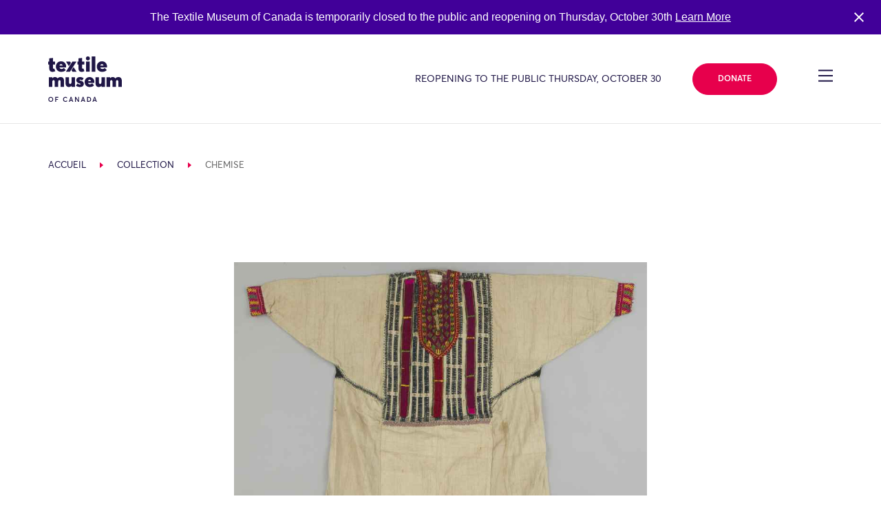

--- FILE ---
content_type: text/plain
request_url: https://www.google-analytics.com/j/collect?v=1&_v=j102&a=294074840&t=pageview&_s=1&dl=https%3A%2F%2Fcollections.textilemuseum.ca%2Ffr%2Fcollection%2F4196%2F&ul=en-us%40posix&dt=Collection%20%E2%80%93%20Textile%20Museum%20of%20Canada&sr=1280x720&vp=1280x720&_u=IEBAAEABAAAAACAAI~&jid=1848407657&gjid=554281917&cid=1057807844.1761994378&tid=UA-54457719-1&_gid=1119225501.1761994378&_r=1&_slc=1&z=41252686
body_size: -455
content:
2,cG-EGCX4DKTMR

--- FILE ---
content_type: application/javascript
request_url: https://textilemuseum.ca/wp-content/themes/understrap-child/js/collections/tmCustomZIFProcessor.js?ver=0.5.5
body_size: 7768
content:
var CHUNK_SIZE = 1024,
  OFFSET_CHUNK_SIZE_BYTES = CHUNK_SIZE * 8,
  BC_CHUNK_SIZE_BYTES = CHUNK_SIZE * 4;
// var containerCanvas;
var containerID = "thumbLg";
var magnifierReady = false;
var magnifierUpdating = false;
var thmbLg, layer, thumbGapX, thumbGapY;
var priorX = 0,
  priorY = 0;
thumbGapX = 20;
thumbGapY = 30;
var tmTileData = [];
var thumbClass = ".thumbnail-viewport";
var shouldLoadViewer = false;
//::::::::::::::::::::::::::::::::::::::::::::::::::::::::::::::::::::::::::::::::::::::::::::::::
//:::::::::::::::::::::::::::::::::::::::: LOAD HEADER ::::::::::::::::::::::::::::::::::::::
//::::::::::::::::::::::::::::::::::::::::::::::::::::::::::::::::::::::::::::::::::::::::::::::::

function getDataFromPath(path) {
  return tmTileData[path];
}

function tmLoadHeader(zifPath) {
  var netConnector = new tmNetConnector();
  zifPath = zifPath.replace(".jpg", ".zif");
  zifPath = zifPath.replace("_thumb", "");
  netConnector.loadByteRange(zifPath, 0, 8192, "header");
}

function getThumbnailTierIndex(tierWs) {
  var index = tierWs.length - 1;
  var thumbWidth = 200;
  if (document.querySelector("body").classList.contains("full-image")) {
    thumbWidth = 9999999999;
  }
  for (var w = tierWs.length; w >= 0; w--) {
    if (tierWs[w] > thumbWidth) {
      index = w;
    }
  }
  return 1;
}

function parseZIFHeader(data, imagePath) {
  var tierCount = 1,
    tierWs = [],
    tierHs = [],
    tierWInTiles = [],
    tierHInTiles = [],
    tierTileCounts = [];
  var tierTileOffsetsStart = [];
  tierTileOffsetsCount = [];
  tierTileOffsetLast = [];
  var tierTileByteCountsStart = [];
  tierTileByteCountsCount = [];
  tierTileByteCountLast = [];

  if (
    data[0] == 0x49 &&
    data[1] == 0x49 &&
    data[2] == 0x2b &&
    data[3] == 0x00 &&
    data[4] == 0x08 &&
    data[5] == 0x00 &&
    data[6] == 0x00 &&
    data[7] == 0x00 &&
    data[8] == 0x10 &&
    data[9] == 0x00 &&
    data[10] == 0x00 &&
    data[11] == 0x00 &&
    data[12] == 0x00 &&
    data[13] == 0x00 &&
    data[14] == 0x00 &&
    data[15] == 0x00
  ) {
    var ifdOffset = Z.Utils.longValue(data, 8); // First IFD.
    var tagCounter = Z.Utils.longValue(data, ifdOffset); // First tag.
    var ifdCounter = 1;
    var tW = 0,
      tH = 0,
      iTileCount = 0,
      iByteCountCount = 0;

    // Parse ZIF header to extract tier and tile values.
    while (ifdOffset != 0) {
      for (var x = 0; x < tagCounter; x++) {
        var itemOffset = ifdOffset + 8 + x * 20;
        var tag = Z.Utils.shortValue(data, itemOffset);

        switch (tag) {
          case 256: // Image width.
            tierWs[ifdCounter - 1] = Z.Utils.intValue(data, itemOffset + 12);
            break;
          case 257: // Image height.
            tierHs[ifdCounter - 1] = Z.Utils.intValue(data, itemOffset + 12);
            break;
          case 322: // Tile width. Assume equal across tiers and equal to tile height in current release.
            tW = Z.Utils.intValue(data, itemOffset + 12);
            break;
          case 323: // Tile height. Assume equal across tiers and equal to tile width in current release.
            tH = Z.Utils.intValue(data, itemOffset + 12);
            break;
          case 324: // Tile offsets. At itemOffset, get start of tile offsets for tier, or of tile itself if only one.
            var itemCount = (tierTileOffsetsCount[
              ifdCounter - 1
            ] = Z.Utils.longValue(data, itemOffset + 4));
            tierTileOffsetsStart[ifdCounter - 1] = Z.Utils.longValue(
              data,
              itemOffset + 12
            );
            iTileCount += itemCount;
            break;
          case 325: // Tile byte counts. At itemOffset, get start of tile byte counts for tier, or byte count itself if only one, or two byte counts if two.
            var itemCount = (tierTileByteCountsCount[
              ifdCounter - 1
            ] = Z.Utils.longValue(data, itemOffset + 4));
            if (itemCount == 1) {
              tierTileByteCountsStart[ifdCounter - 1] = Z.Utils.intValue(
                data,
                itemOffset + 12
              );
            } else if (itemCount == 2) {
              tierTileByteCountsStart[ifdCounter - 1] =
                Z.Utils.intValue(data, itemOffset + 12) +
                "," +
                Z.Utils.intValue(data, itemOffset + 16);
            } else {
              tierTileByteCountsStart[ifdCounter - 1] = Z.Utils.longValue(
                data,
                itemOffset + 12
              );
            }
            iByteCountCount += itemCount;
            break;
        }
      }
      ifdOffset = Z.Utils.longValue(data, ifdOffset + tagCounter * 20 + 8);
      tagCounter = Z.Utils.longValue(data, ifdOffset);
      ifdCounter++;
    }
    tierCount = ifdCounter - 1;

    // Invert array orders so that 0 element is thumbnail tier not source tier.
    tierWs.reverse();
    tierHs.reverse();
    tierTileOffsetsCount.reverse();
    tierTileOffsetsStart.reverse();
    tierTileByteCountsCount.reverse();
    tierTileByteCountsStart.reverse();

    for (var t = tierCount - 1; t >= 0; t--) {
      tierWInTiles[t] = Math.ceil(tierWs[t] / tW);
      tierHInTiles[t] = Math.ceil(tierHs[t] / tH);
      tierTileCounts[t] = tierWInTiles[t] * tierHInTiles[t];
    }

    thumbTier = getThumbnailTierIndex(tierWs);

    if (typeof tmTileData[imagePath] === "undefined") {
      tmTileData[imagePath] = {
        tW: tW,
        tH: tH,
        tierWs: tierWs,
        tierHs: tierHs,
        tierTileCounts: tierTileCounts,
        tierTileOffsetsCount: tierTileOffsetsCount,
        tierTileOffsetsStart: tierTileOffsetsStart,
        tierTileByteCountsCount: tierTileByteCountsCount,
        tierTileByteCountsStart: tierTileByteCountsStart,
        tierCount: tierCount, // Tier Count
        tierWInTiles: tierWInTiles, // Columns
        tierHInTiles: tierHInTiles, // Rows
        thumbTier: thumbTier, // select tier based on container size
        tileData: {}
      };
    }

    if (
      document.querySelectorAll(
        thumbClass + '[data-zif="' + imagePath + '"]:not(.zif-loaded)'
      )
    ) {
      for (var c = 0; c < tierWInTiles[thumbTier]; c++) {
        for (var r = 0; r < tierHInTiles[thumbTier]; r++) {
          tmLoadTileData(thumbTier, c, r, imagePath, false);
        }
      }
    }
  }
}

//::::::::::::::::::::::::::::::::::::::::::::::::::::::::::::::::::::::::::::::::::::::::::::::::
//:::::::::::::::::::::::::::::::::::::: LOAD TILE DATA :::::::::::::::::::::::::::::::::::::
//::::::::::::::::::::::::::::::::::::::::::::::::::::::::::::::::::::::::::::::::::::::::::::::::

function tmLoadTileData(t, c, r, imagePath, isMagnifier) {
  var index, chunkStart, chunkEnd, thisChunkSize, chunkData;
  var data = getDataFromPath(imagePath);
  var tierTileOffsetsStart = data["tierTileOffsetsStart"];
  var tierTileOffsetsCount = data["tierTileOffsetsCount"];
  var tierTileByteCountsStart = data["tierTileByteCountsStart"];
  var tierTileByteCountsCount = data["tierTileByteCountsCount"];
  var tierWInTiles = data["tierWInTiles"];
  var offsetValues = new tmOffsetChunkValues(t, c, r, imagePath);
  var byteCountValues = new tmByteCountChunkValues(t, c, r, imagePath);
  var tile = new tmTile(t, c, r, 0, 0, imagePath);
  var hasOffsetCall = true;
  var hasByteCountCall = true;
  if (typeof tmTileData[imagePath]["tileData"][tile.name] === "undefined") {
    tmTileData[imagePath]["tileData"][tile.name] = [];
    if (tierTileOffsetsCount[t] == 1) {
      tmTileData[imagePath]["tileData"][tile.name]["tileOffset"] =
        tierTileOffsetsStart[t];
      hasOffsetCall = false;
    } else {
      var netConnector = new tmNetConnector();
      var offsetContentType = "offset";
      if (isMagnifier) {
        offsetContentType = "offset-magnifier";
      }
      netConnector.loadByteRange(
        imagePath,
        offsetValues.chunkStart,
        offsetValues.chunkEnd,
        offsetContentType,
        tile,
        offsetValues.chunkID,
        offsetValues.offsetStartInChunk,
        byteCountValues.bcStartInChunk
      );
    }
    var bcChunkNumInTier, bcTileRetry;
    if (tierTileByteCountsCount[t] == 1) {
      tmTileData[imagePath]["tileData"][tile.name]["tileByteCount"] =
        tierTileByteCountsStart[t];
      hasByteCountCall = false;
    } else {
      var bcNumInTier = c + r * tierWInTiles[t];
      if (tierTileByteCountsCount[t] == 2) {
        hasByteCountCall = false;
        tmTileData[imagePath]["tileData"][tile.name]["tileByteCount"] =
          tierTileByteCountsStart[t];
      } else {
        var netConnector = new tmNetConnector();
        var byteCountContentType = "byteCount";
        if (isMagnifier) {
          byteCountContentType = "byteCount-magnifier";
        }
        netConnector.loadByteRange(
          imagePath,
          byteCountValues.chunkStart,
          byteCountValues.chunkEnd,
          byteCountContentType,
          tile,
          byteCountValues.chunkID,
          offsetValues.offsetStartInChunk,
          byteCountValues.bcStartInChunk
        );
      }
    }
    if (!hasByteCountCall && !hasOffsetCall) {
      tmloadTileImage(tile.name, imagePath, isMagnifier);
    }
  } else {
    // console.log( tile.name + ' data has already loaded', tmTileData[imagePath]['tileData'][tile.name] );
    // console.log( 'isMagnifier', isMagnifier);
    tmloadTileImage(tile.name, imagePath, isMagnifier);
  }
}

function parseZIFOffsetChunk(
  chunkData,
  tileID,
  offsetStartInChunk,
  imagePath,
  isMagnifier
) {
  if (typeof tmTileData[imagePath]["tileData"][tileID] === "undefined") {
    tmTileData[imagePath]["tileData"][tileID] = {};
  }
  tmTileData[imagePath]["tileData"][tileID]["tileOffset"] = Z.Utils.longValue(
    chunkData,
    offsetStartInChunk
  );
  tmloadTileImage(tileID, imagePath, isMagnifier);
}

function parseZIFByteCountChunk(
  chunkData,
  tileID,
  bcStartInChunk,
  imagePath,
  isMagnifier
) {
  if (typeof tmTileData[imagePath]["tileData"][tileID] === "undefined") {
    tmTileData[imagePath]["tileData"][tileID] = {};
  }
  tmTileData[imagePath]["tileData"][tileID]["tileByteCount"] = Z.Utils.intValue(
    chunkData,
    bcStartInChunk
  );
  tmloadTileImage(tileID, imagePath, isMagnifier);
}

function tmOffsetChunkValues(t, c, r, imagePath) {
  var data = getDataFromPath(imagePath);
  var tierWInTiles = data["tierWInTiles"];
  var tierTileOffsetsStart = data["tierTileOffsetsStart"];
  var tierTileCounts = data["tierTileCounts"];
  var offsetNumInTier = c + r * tierWInTiles[t];
  var offsetStartInTier = offsetNumInTier * 8 + tierTileOffsetsStart[t];
  var offsetChunkNumInTier = Math.floor(offsetNumInTier / CHUNK_SIZE);
  var chunkEndTest = offsetChunkNumInTier * CHUNK_SIZE;
  var chunkPastEndTest = chunkEndTest + CHUNK_SIZE;
  var currentChunkSize =
    chunkPastEndTest > tierTileCounts[t]
      ? (tierTileCounts[t] - chunkEndTest) * 8
      : OFFSET_CHUNK_SIZE_BYTES;

  this.chunkStart =
    tierTileOffsetsStart[t] + offsetChunkNumInTier * OFFSET_CHUNK_SIZE_BYTES;
  this.chunkEnd = this.chunkStart + currentChunkSize;
  this.offsetStartInChunk = offsetStartInTier - this.chunkStart;
  this.chunkID = t.toString() + "-" + offsetChunkNumInTier.toString();
}
//
function tmByteCountChunkValues(t, c, r, imagePath) {
  var data = getDataFromPath(imagePath);
  var tierWInTiles = data["tierWInTiles"];
  var tierTileByteCountsStart = data["tierTileByteCountsStart"];
  var tierTileCounts = data["tierTileCounts"];
  var bcNumInTier = c + r * tierWInTiles[t];
  var bcStartInTier = bcNumInTier * 4 + tierTileByteCountsStart[t];
  var bcChunkNumInTier = Math.floor(bcNumInTier / CHUNK_SIZE);
  var chunkEndTest = bcChunkNumInTier * CHUNK_SIZE;
  var chunkPastEndTest = chunkEndTest + CHUNK_SIZE;
  var currentChunkSize =
    chunkPastEndTest > tierTileCounts[t]
      ? (tierTileCounts[t] - chunkEndTest) * 4
      : BC_CHUNK_SIZE_BYTES;

  this.chunkStart =
    tierTileByteCountsStart[t] + bcChunkNumInTier * BC_CHUNK_SIZE_BYTES;
  this.chunkEnd = this.chunkStart + currentChunkSize;
  this.bcStartInChunk = bcStartInTier - this.chunkStart;
  this.chunkID = t.toString() + "-" + bcChunkNumInTier.toString();
}

//::::::::::::::::::::::::::::::::::::::::::::::::::::::::::::::::::::::::::::::::::::::::::::::::
//:::::::::::::::::::::::::::::::::::::: LOAD TILE IMAGE ::::::::::::::::::::::::::::::::::::
//::::::::::::::::::::::::::::::::::::::::::::::::::::::::::::::::::::::::::::::::::::::::::::::::

function tmloadTileImage(tileID, imagePath, isMagnifier) {
  // console.log( 'tmloadTileImage isMagnifier', isMagnifier );
  //console.log(imagePath);
  var tcr = tileID.split("-");
  var t = parseInt(tcr[0], 10);
  var c = parseInt(tcr[1], 10);
  var r = parseInt(tcr[2], 10);
  var data = getDataFromPath(imagePath);
  // console.log( typeof tmTileData[imagePath]['tileData'][tileID]['image']  );
  if (
    typeof tmTileData[imagePath]["tileData"][tileID]["image"] !== "undefined"
  ) {
    var tile = new tmTile(t, c, r, o, b, imagePath);
    // console.log( 'tile' + tile.name + ' is already loaded' );
    if (!isMagnifier) {
      onTileLoad({
        tile: {
          t: tile.t,
          c: tile.c,
          r: tile.r,
          image: data["tileData"][tileID]["image"]
        }
      });
    } else {
      onMagnifierTileLoad({
        tile: {
          t: tile.t,
          c: tile.c,
          r: tile.r,
          image: data["tileData"][tileID]["image"]
        }
      });
    }
  }
  if (typeof data["tileData"][tileID]["tileOffset"] === "undefined") {
    return false;
  }
  if (typeof data["tileData"][tileID]["tileByteCount"] === "undefined") {
    return false;
  }
  var o = data["tileData"][tileID]["tileOffset"];
  var b = data["tileData"][tileID]["tileByteCount"];
  var tile = new tmTile(t, c, r, o, b, imagePath);
  var tileNetConnector = new tmNetConnector();

  if (!isMagnifier) {
    tileNetConnector.loadImage(
      tile.url,
      Z.Utils.createCallback(null, onTileLoad, tile),
      "image-display",
      tile
    );
  } else {
    tileNetConnector.loadImage(
      tile.url,
      Z.Utils.createCallback(null, onTileLoad, tile),
      "image-magnifier",
      tile
    );
  }
}

//
function tmTile(t, c, r, o, b, imagePath) {
  this.t = t;
  this.c = c;
  this.r = r;
  this.name = t + "-" + c + "-" + r;
  if (typeof tmTileData[imagePath]["tileData"][this.name] !== "undefined") {
    if (
      typeof tmTileData[imagePath]["tileData"][this.name]["image"] !==
      "undefined"
    ) {
      this.image = tmTileData[imagePath]["tileData"][this.name]["image"];
    } else {
      this.image = null;
    }
  } else {
    this.image = null;
  }

  this.image = null;
  this.elmt = null;
  this.style = null;
  this.url = imagePath + "?" + o + "," + b;
}
//
function parseZIFTileImage(data, tile, target) {
  var src = "data:image/jpeg;base64," + Z.Utils.encodeBase64(data);
  if (target == "image-magnifier") {
    var func = Z.Utils.createCallback(null, onMagnifierTileLoad, tile);
    Z.Utils.createImageElementFromBytes(src, func);
  } else {
    var func = Z.Utils.createCallback(null, onTileLoad, tile);
    Z.Utils.createImageElementFromBytes(src, func);
  }
}

function onMagnifierTileLoad(tile, image) {
  magnifierUpdating = false;
  if (tile && image) {
    tile.image = image;
    var imagePath = tile.url.substring(0, tile.url.indexOf("?"));
    if (tile.image.width != 0 && tile.image.height != 0) {
      tmTileData[imagePath]["tileData"][tile.name]["image"] = image;
    }
    drawMagnifierTile({
      t: tile.t,
      c: tile.c,
      r: tile.r,
      image: image
    });
  }
}

function drawMagnifierTile(image) {
  var canvas = document.querySelector("#magnifier canvas");
  add2canvas(canvas, image, Z.Viewer.getImagePath());
}

function onTileLoad(tile, image) {
  if (tile && image) {
    tile.image = image;
    if (tile.image.width != 0 && tile.image.height != 0) {
      tmCheckTierLoaded(tile, image);
    }
  }
}

function tmCheckTierLoaded(tile, image) {
  var imagePath = tile.url.substring(0, tile.url.indexOf("?"));
  tmTileData[imagePath]["tileData"][tile.name]["image"] = image;
  var images = tmTierImagesLoaded(tile.t, imagePath);
  if (images) {
    mergeTierImageURIs(tile.t, images, imagePath, addThumbImage);
  }
}

function mergeTierImageURIs(tier, images, imagePath, callback) {
  return new Promise(function(resolve, reject) {
    var canvas = document.createElement("canvas");
    canvas.width = tmTileData[imagePath]["tierWs"][tier]; // desired width of merged images
    canvas.height = tmTileData[imagePath]["tierHs"][tier]; // desired height of merged images
    Promise.all(
      images.map(function(imageObj) {
        add2canvas(canvas, imageObj, imagePath);
      })
    ).then(function() {
      resolve(canvas2image(canvas, imagePath, callback), reject);
    });
  });
}

function updateMagnifierBackgroundImage(src) {
  document.querySelector("#magnifier canvas").style.backgroundImage =
    "url(" + src + ")";
}

function canvas2image(canvas, imagePath, callback) {
  var src = canvas.toDataURL("image/png");
  var image = new Image();
  image.onload = function() {
    if (callback) {
      callback(this, imagePath);
    }
  };
  image.src = src;
}

var addThumbImage = function(image, imagePath) {
  var imagejpg = imagePath.substr(0, imagePath.lastIndexOf(".")) + ".jpg";
  var imagehtml = imagePath.substr(0, imagePath.lastIndexOf(".")) + ".html";
  var containers = document.querySelectorAll(
    '[data-zif="' + imagePath + '"]:not(.zif-loaded), [data-zif="' + imagejpg + '"]:not(.zif-loaded), [data-zif="' + imagehtml + '"]:not(.zif-loaded)'
  );
  
  for (var i = 0; i < containers.length; i++) {
    var container = containers[i];
    //console.log(container);
    var aspectClass = "zif-vertical";
    if (image.width > image.height) {
      aspectClass = "zif-horizontal";
    }
    container.classList.add("zif-loaded");
    container.classList.add(aspectClass);
    container.innerHTML = "";
    if (typeof container.dataset.title !== "undefined") {
      var title = container.dataset.title.replace(".zif", "");
      var splitTitle = title.split("_");
      title = splitTitle[splitTitle.length - 1];
      image.title = title;
      image.alt = title;
    }
    container.append(image.cloneNode(true));
  }

  if (Z.Viewer !== null) {
    if (Z.Viewer.getImagePath() == imagePath) {
      updateMagnifierBackgroundImage(image.src);
    }
  }
};

function add2canvas(canvas, image, imagePath) {
  return new Promise(function(resolve, reject) {
    var x = tmTileData[imagePath]["tW"] * image.c;
    var y = tmTileData[imagePath]["tH"] * image.r;
    canvas.getContext("2d").drawImage(image.image, x, y);
    resolve();
  });
}

function tmTierImagesLoaded(tier, imagePath) {
  var images = [];
  for (var c = 0; c < tmTileData[imagePath]["tierWInTiles"][tier]; c++) {
    for (var r = 0; r < tmTileData[imagePath]["tierHInTiles"][tier]; r++) {
      var tileName = tier + "-" + c + "-" + r;
      if (
        typeof tmTileData[imagePath]["tileData"][tileName]["image"] ===
        "undefined"
      ) {
        return false;
      }
      var imageData = {
        t: tier,
        c: c,
        r: r,
        image: tmTileData[imagePath]["tileData"][tileName]["image"]
      };
      images.push(imageData);
    }
  }
  return images;
}

//
// function drawTileOnCanvas (contCan, tile) {
// 	var containerCtx = contCan.getContext('2d');
// 	containerCtx.drawImage(tile.image, 0, 0);
// }

//::::::::::::::::::::::::::::::::::::::::::::::::::::::::::::::::::::::::::::::::::::::::::::::::
//::::::::::::::::::::::::::::::::::: NETWORK FUNCTIONS :::::::::::::::::::::::::::::::::
//::::::::::::::::::::::::::::::::::::::::::::::::::::::::::::::::::::::::::::::::::::::::::::::::

tmNetConnector = function() {
  this.loadByteRange = function(
    filePath,
    rangeStart,
    rangeEnd,
    contentType,
    tile,
    chunkID,
    offsetStartInChunk,
    bcStartInChunk
  ) {
    var rangeData = new Z.Utils.Range(rangeStart, rangeEnd);
    makeNetRequest(
      filePath,
      receiveResponse,
      rangeData,
      contentType,
      tile,
      chunkID,
      offsetStartInChunk,
      bcStartInChunk
    );
  };

  this.loadImageByteRange = function(filePath, callback, contentType, tile) {
    var imagePath = filePath.substring(0, filePath.indexOf("?"));
    var rangeStart = parseFloat(
      filePath.substring(filePath.indexOf("?") + 1, filePath.indexOf(","))
    );
    var rangeLength = parseFloat(
      filePath.substring(filePath.indexOf(",") + 1, filePath.length)
    );
    var rangeEnd = rangeStart + rangeLength;
    var rangeData = new Z.Utils.Range(rangeStart, rangeEnd);
    makeNetRequest(imagePath, receiveResponse, rangeData, contentType, tile);
  };

  function makeNetRequest(
    url,
    callback,
    data,
    contentType,
    tile,
    chunkN,
    offsetStartInChunk,
    bcStartInChunk
  ) {
    // console.log( 'netr', url, callback, data, contentType, tile, chunkN, offsetStartInChunk,  bcStartInChunk  );
    var netRequest = createXMLHttpRequest();
    if (!netRequest) {
      console.log("Browser does not support XMLHttpRequest.");
    } else {
      var isAsync = typeof callback === "function";
      if (isAsync) {
        var actual = callback;
        var callback = function() {
          window.setTimeout(
            Z.Utils.createCallback(null, actual, netRequest),
            1
          );
        };
        netRequest.onreadystatechange = function() {
          if (netRequest.readyState == 4) {
            netRequest.onreadystatechange = new Function();
            callback();
          }
        };
      }

      try {
        if (typeof data === "undefined" || data === null) {
          netRequest.open("GET", url, isAsync);
          netRequest.send(null);
        } else if (typeof contentType !== "undefined" && contentType !== null) {
          netRequest.open("GET", url, true);
          netRequest.responseType = "arraybuffer";

          // Include contentType, tile, and chunk number values to be returned in response.
          Z.Utils.defineObjectProperty(netRequest, "zType", {
            value: contentType,
            writable: false,
            enumerable: false,
            configurable: false
          });
          Z.Utils.defineObjectProperty(netRequest, "zTile", {
            value: tile,
            writable: false,
            enumerable: false,
            configurable: false
          });
          Z.Utils.defineObjectProperty(netRequest, "zChunkNumber", {
            value: chunkN,
            writable: false,
            enumerable: false,
            configurable: false
          });
          Z.Utils.defineObjectProperty(netRequest, "zPath", {
            value: url,
            writable: false,
            enumerable: false,
            configurable: false
          });
          Z.Utils.defineObjectProperty(netRequest, "offsetStartInChunk", {
            value: offsetStartInChunk,
            writable: false,
            enumerable: false,
            configurable: false
          });
          Z.Utils.defineObjectProperty(netRequest, "bcStartInChunk", {
            value: bcStartInChunk,
            writable: false,
            enumerable: false,
            configurable: false
          });
          // Prevent Safari byte range request response caching.
          if (Z.browser == Z.browsers.SAFARI || true) {
            netRequest.setRequestHeader(
              "If-Modified-Since",
              "Thu, 01 Dec 1994 16:00:00 GMT"
            );
          }

          // Set range header and send request.
          netRequest.setRequestHeader(
            "Range",
            "bytes=" + data.start.toString() + "-" + data.end.toString()
          );
          netRequest.send(null);
        }
      } catch (e) {
        netRequestErrorHandler(e, url, contentType);
        netRequest.onreadystatechange = netRequest = null;
      }
    }
  }

  function createXMLHttpRequest() {
    var netReq = null;
    switch (Z.xmlHttpRequestSupport) {
      case "XMLHttpRequest":
        netReq = new XMLHttpRequest();
        break;
      case "Msxml2.XMLHTTP.6.0":
        netReq = new ActiveXObject("Msxml2.XMLHTTP.6.0");
        break;
      case "Msxml2.XMLHTTP.3.0":
        netReq = new ActiveXObject("Msxml2.XMLHTTP.3.0");
        break;
      case "Microsoft.XMLHTTP":
        netReq = new ActiveXObject("Microsoft.XMLHTTP");
        break;
    }
    return netReq;
  }

  function netRequestErrorHandler(e, url, contentType) {
    if (url.toUpperCase().indexOf(".ZIF") != -1) {
      console.log(
        "Error loading image: ZIF file data request failed. Request content type: " +
          contentType +
          "."
      );
    } else if (url.toUpperCase().indexOf("reply_data") != -1) {
      console.log("Error making network request - image offset.");
    } else {
      console.log(
        "Error making network request: possible invalid path or network error."
      );
    }
  }

  function receiveResponse(xhr) {
    if (!xhr) {
      console.log("Error related to network security.");
    } else if (xhr.status !== 200 && xhr.status !== 0 && xhr.status !== 206) {
      var status = xhr.status;
      var statusText = status == 404 ? "Not Found" : xhr.statusText;
      console.log(
        "Error related to network status - range requests and ZIF storage may not be supported: " +
          status +
          " - " +
          statusText
      );
    } else {
      var doc = null;
      if (xhr.response && xhr.zType) {
        validateBytes(xhr);
      }
    }
  }

  function validateBytes(xhr) {
    var data = new Z.Utils.createUint8Array(xhr.response, 0);
    thmbLg = document.getElementById(containerID);
    if (thmbLg && !thmbLg.dataset.loaded && xhr.zPath) {
      Z.showImage(
        containerID,
        xhr.zPath,
        "zNavigatorVisible=0&zToolbarVisible=1&zLogoVisible=0&zSliderVisible=0&zFullPageVisible=0&zFullViewVisible=0&zFullScreenVisible=0&zProgressVisible=0&zTooltipsVisible=0&zPanButtonsVisible=0&zResetVisible=0&zHelpVisible=0&zToolbarBackgroundVisible=0&zSkinPath=/public/assets/zifskins/TM&zDebug=0&setCallbac"
      );
      Z.setCallback("loadingTilesComplete", viewerTilesLoaded);
      thmbLg.addEventListener("mouseover", showLayer);
      thmbLg.addEventListener("mouseout", hideLayer);
      thmbLg.addEventListener("mousedown", Z.Utils.preventDefault);
      thmbLg.addEventListener("mouseup", Z.Utils.preventDefault);
      thmbLg.addEventListener("click", Z.Utils.preventDefault);
      updateMagnifier(false);
      if (document.querySelector(thumbClass + ".active")) {
        document
          .querySelector(thumbClass + ".active")
          .classList.remove("active");
        if (
          document.querySelector(thumbClass + "[data-zif='" + xhr.zPath + "']")
        ) {
          document
            .querySelector(thumbClass + "[data-zif='" + xhr.zPath + "']")
            .classList.add("active");
        }
      }

      thmbLg.dataset.loaded = true;
    }
    if (xhr.zType == "header") {
      parseZIFHeader(data, xhr.zPath);
    } else if (xhr.zType == "offset" || xhr.zType == "offset-magnifier") {
      parseZIFOffsetChunk(
        data,
        xhr.zTile.name,
        xhr.offsetStartInChunk,
        xhr.zPath,
        xhr.zType == "offset-magnifier"
      );
    } else if (xhr.zType == "byteCount" || xhr.zType == "byteCount-magnifier") {
      parseZIFByteCountChunk(
        data,
        xhr.zTile.name,
        xhr.bcStartInChunk,
        xhr.zPath,
        xhr.zType == "byteCount-magnifier"
      );
    } else if (xhr.zType.substring(0, 5) == "image") {
      parseZIFTileImage(data, xhr.zTile, xhr.zType);
    } else {
      console.log("Error making network request - zif bytes.");
    }
  }

  this.loadImage = function(src, callback, contentType, tile) {
    var func = Z.Utils.createCallback(null, onComplete, callback);
    if (
      (typeof tile !== "undefined" && tile !== null) ||
      contentType == "navigator"
    ) {
      this.loadImageByteRange(src, func, contentType, tile);
    }
    return true;
  };

  function onComplete(callback, src, img) {
    if (typeof callback === "function") {
      try {
        callback(img);
      } catch (e) {
        console.log(
          e.name + " while executing callback: " + src + " " + e.message
        );
      }
    }
  }
};

var imageContainer = document.querySelector("#zif-image-container");
var lives = 10,
  timeoutID;

window.addEventListener("load", function() {
  if (document.querySelectorAll("main.collection").length === 0) {
    Z.Utils.declareGlobals();
    Z.Utils.detectBrowserFeatures();
  }
  loadThumbs();

  var carousels = document.querySelectorAll(
      ".slider .image-wrapper__inner-wrapper , .owl-carousel figure"
    ),
    observer;

  observer = new IntersectionObserver(carouselZifCallback, {
    root: null,
    rootMargin:
      window.innerHeight * 0.5 + "px 0px " + window.innerHeight * 1.5 + "px",
    threshold: [0]
  });

  observer.POLL_INTERVAL = 100;

  for (var i = 0; i < carousels.length; i++) {
    observer.observe(carousels[i]);
  }

  function carouselZifCallback(entries, observer) {
    for (var i = 0; i < entries.length; i++) {
      var entry = entries[i];
      var carousel = entry.target;
      if (entry.isIntersecting) {
        carousel.classList.add("loading-carousel-zif");
        if (typeof timeoutID !== "undefined") {
          clearTimeout(timeoutID);
        }
        loadThumbs();
      } else {
        carousel.classList.remove("loading-carousel-zif");
      }
    }
  }
});

function loadThumbs() {
  var thumbs = document.querySelectorAll(
    ".loading-carousel-zif .thumbnail[data-zif]:not(.zif-loaded), .results .thumbnail[data-zif]:not(.zif-loaded)"
  );
  if (thumbs.length > 0) {
    for (var i = 0; i < thumbs.length; i++) {
      tmLoadHeader(thumbs[i].dataset.zif);
    }
    lives--;
    if (lives > 0) {
      timeoutID = setTimeout(loadThumbs, 2000); // makes sure thumbs are loaded
    }
  }
}
window.onload = function() {
  layer = document.getElementById("zoomifyLayer");
  thmbLg = document.getElementById(containerID);
  if (thmbLg) {
    Z.Utils.declareGlobals();
    Z.Utils.detectBrowserFeatures();
    shoudLoadViewer = true;
    //Z.setCallback('loadingTilesComplete', rotateTallImages);
    var container = document.getElementById("magnifier");
    addThumbListeners();

    document
      .querySelector("#zif-image-modal-btn")
      .addEventListener("click", addMagnifierImage);
  }
};

function viewerTilesLoaded() {
  document.querySelector("#thumbLgContainer").classList.add("show");
  document.querySelector("#zif-image-modal-btn").classList.add("show");
  Z.clearCallback("loadingTilesComplete", viewerTilesLoaded);
}

function rotateTallImages() {
  if (Z.imageW / Z.imageH <= 0.5) {
    Z.Viewport.rotate(0, false);
    Z.Viewport.rotate(90, false);
  } else {
    Z.Viewport.rotate(0, false);
  }
}

function getAllThumbnails() {
  return document.querySelectorAll(thumbClass);
}
function getThumbnail(i) {
  var thumbnails = getAllThumbnails();
  return thumbnails[i];
}
function getThumbnailZif(thumbnail) {
  return thumbnail.dataset.zif;
}
function getZifFromThumbnail(i) {
  var thumbnail = getThumbnail(i);
  if (thumbnail) {
    return getThumbnailZif(thumbnail);
  }
  return false;
}
function setImageFromThumbnail(thumbnail) {
  Z.Viewer.setImage(getZifFromThumbnail(parseInt(thumbnail.dataset.index)));
}
function getDataFromZif(zif) {
  tmLoadHeader(zif);
}
function addThumbListeners() {
  var thumbnails = getAllThumbnails();
  for (var i = 0; i < thumbnails.length; i++) {
    var thumbnail = thumbnails[i];
    getDataFromZif(getThumbnailZif(thumbnail));
    thumbnail.addEventListener("click", function(e) {
      document.querySelector(thumbClass + ".active").classList.remove("active");
      this.classList.add("active");
      setImageFromThumbnail(this);
      updateMagnifier(this.querySelector("img").src);
    });
  }
}
function updateMagnifierNoBackground() {
  updateMagnifier(false);
}
function updateMagnifier(backgroundImage) {
  if (backgroundImage) {
    updateMagnifierBackgroundImage(backgroundImage);
  }
  magnifierReady = false;
  var zif = Z.Viewer.getImagePath();
  if (typeof zif === "undefined" || typeof tmTileData[zif] === "undefined") {
    setTimeout(updateMagnifierNoBackground, 100);
    return false;
  } else {
    var canvas = document.querySelector("#magnifier canvas");
    var tier = tmTileData[zif]["tierCount"] - 1;
    Z.Utils.clearCanvas(canvas);
    canvas.width = tmTileData[zif]["tierWs"][tier];
    canvas.height = tmTileData[zif]["tierHs"][tier];
    // draw tiles that are already available
    if (typeof tmTileData[zif]["tileData"] !== "undefined") {
      for (var c = 0; c < tmTileData[zif]["tierWInTiles"][tier]; c++) {
        for (var r = 0; r < tmTileData[zif]["tierHInTiles"][tier]; r++) {
          var tileID = tier + "-" + c + "-" + r;
          if (
            typeof tmTileData[zif]["tileData"][tileID] !== "undefined" &&
            typeof tmTileData[zif]["tileData"][tileID]["image"] !== "undefined"
          ) {
            drawMagnifierTile({
              t: tier,
              c: c,
              r: r,
              image: tmTileData[zif]["tileData"][tileID]["image"]
            });
          }
        }
      }
    }
    magnifierReady = true;
  }
}

function addMagnifierImage() {
  var container = document.querySelector("#thumbLgContainer");
  imageContainer.innerHTML =
    '<div class="spinner-border" role="status"><span class="sr-only">Loading...</span></div>';
  var zif = Z.Viewer.getImagePath();
  var tier = tmTileData[zif]["tierCount"] - 1;
  for (var c = 0; c < tmTileData[zif]["tierWInTiles"][tier]; c++) {
    for (var r = 0; r < tmTileData[zif]["tierHInTiles"][tier]; r++) {
      var tileName = tier + "-" + c + "-" + r;
      tmLoadTileData(tier, c, r, zif, true);
    }
  }
  var images = tmTierImagesLoaded(tier, zif);
  if (images !== false) {
    mergeTierImageURIs(tier, images, zif, updateModalImage);
  } else {
    setTimeout(addMagnifierImage, 2000);
  }
}

function updateModalImage(image, imagePath) {
  imageContainer.innerHTML = "";
  imageContainer.append(image.cloneNode(true));
}

function hideLayer() {
  if (layer) {
    layer.style.display = "none";
    Z.Utils.removeEventListener(thmbLg, "mousemove", panView);
  }
}

function showLayer() {
  if (thmbLg && layer) {
    thumbW = thmbLg.width;
    thumbH = thmbLg.height;
    var thmbLgPos = Z.Utils.getElementPosition(
      document.getElementById("viewportBackfillDisplay0")
    );
    var thmbLgContS = thmbLg.style;
    thumbContW = parseInt(thmbLgContS.width, 10);
    var layerS = layer.style;
    layerS.left = thmbLgPos.x + thumbContW + thumbGapX + "px";
    layerS.top = thmbLgPos.y - thumbGapY + "px";
    layerS.display = "inline-block";
    Z.Utils.addEventListener(thmbLg, "mousemove", panView);
  }
  return false;
}

function panView(event) {
  var mPt = Z.Utils.getMousePosition(event);
  var thmbLgPos = Z.Utils.getElementPosition(
    document.getElementById("viewportBackfillDisplay0")
  );
  layer.style.left = mPt.x - 125 + "px";
  layer.style.top = mPt.y - 125 + "px";
  var zif = Z.Viewer.getImagePath();
  if (typeof tmTileData[zif] !== "undefined") {
    var tier = tmTileData[zif]["tierCount"] - 1;
    var x =
      (mPt.x - thmbLgPos.x) *
      (tmTileData[zif]["tierWs"][tier] /
        Z.Utils.getElementSize(
          document.getElementById("viewportBackfillDisplay0")
        ).x);
    var y =
      (mPt.y - thmbLgPos.y) *
      (tmTileData[zif]["tierHs"][tier] /
        Z.Utils.getElementSize(
          document.getElementById("viewportBackfillDisplay0")
        ).y);
    if (Math.abs(x - priorX) > 10 || Math.abs(y - priorY) > 10) {
      var canvas = document.querySelector("#magnifier canvas");
      canvas.style.left = x * -1 + 125 + "px";
      canvas.style.top = y * -1 + 125 + "px";
      var updateTile = Z.viewportCurrent.getTileNameUnderCursor(
        Z.Utils.event(event)
      );
      var tcr = updateTile.split("-");
      var t = parseInt(tcr[0], 10);
      var c = parseInt(tcr[1], 10);
      var r = parseInt(tcr[2], 10);
      var maxC = tmTileData[zif]["tierWInTiles"][t] - 1;
      var maxR = tmTileData[zif]["tierHInTiles"][t] - 1;
      var updateTiles = [{ t: t, c: c, r: r }];
      if (c < maxC) {
        updateTiles.push({ t: t, c: c + 1, r: r });
      }
      if (c >= 1) {
        updateTiles.push({ t: t, c: c - 1, r: r });
      }
      if (c < maxC && r < maxR) {
        updateTiles.push({ t: t, c: c + 1, r: r + 1 });
      }
      if (c < maxC && r >= 1) {
        updateTiles.push({ t: t, c: c + 1, r: r - 1 });
      }
      if (c >= 1 && r < maxR) {
        updateTiles.push({ t: t, c: c - 1, r: r + 1 });
      }
      if (c >= 1 && r >= 1) {
        updateTiles.push({ t: t, c: c - 1, r: r - 1 });
      }
      if (r < maxR) {
        updateTiles.push({ t: t, c: c, r: r + 1 });
      }
      if (r >= 1) {
        updateTiles.push({ t: t, c: c, r: r - 1 });
      }
      // console.log(  updateTiles );
      for (var i = 0; i < updateTiles.length; i++) {
        var tile = updateTiles[i];
        var updateTile = tile.t + "-" + tile.c + "-" + tile.r;
        if (
          typeof tmTileData[zif]["tileData"] === "undefined" ||
          typeof tmTileData[zif]["tileData"][updateTile] === "undefined" ||
          typeof tmTileData[zif]["tileData"][updateTile]["image"] ===
            "undefined"
        ) {
          tmLoadTileData(tile.t, tile.c, tile.r, zif, true);
        }
      }
      priorX = x;
      priorY = y;
    }
  }
}


--- FILE ---
content_type: application/javascript
request_url: https://textilemuseum.ca/wp-content/themes/understrap-child/js/collections/main.js?ver=0.5.5
body_size: 1909
content:
( function($){


        $('input[name=date]').change(function() {
            console.log($(this).attr('id'));
            if ($(this).attr('id') == 'advanced-date-era') {
                $('.date-date').hide();
                $('.date-era').show();
            } else {
                $('.date-era').hide();
                $('.date-date').show();
            }
        });

        $('#toggle-advanced-search').click(function(e) {
            e.preventDefault();
            $('#search-standard').hide();
            $('#search-advanced').show();
        });

        $('#toggle-standard-search').click(function(e) {
            e.preventDefault();
            $('#search-advanced').hide();
            $('#search-standard').show();
            // document.getElementById('searchToggle').scrollIntoView();
        });

        var level = [];
        level['category'] = 1;
        level['place'] = 1;
        level['material'] = 1;
        level['technique'] = 1;

        function bindLevel(type) {
            console.log(level);

            $('.advanced-' + type).unbind();
            $('.advanced-' + type).change(function() {
                var currentLevel = $(this).data('level');
                console.log(currentLevel);

                for (var i = level[type]; i > currentLevel + 1; i--) {
                    $('select.advanced-' + type + '[data-level=' + i + ']').remove();
                }

                level[type] = currentLevel;
                console.log(level[type]);

                if ($('select.advanced-' + type + '[data-level=' + (currentLevel + 1) + ']').length) {
                    $('select.advanced-' + type + '[data-level=' + (currentLevel + 1) + ']').html('<option value="0"></option>');
                }

                var currentId = $(this).val();

                console.log(currentId);

                if (currentId > 0) {
                    $.ajax({
                        url: '/ajax/' + type + '/' + currentId,
                        type: 'GET',
                        data: {

                        },
                        success: function (data) {
                            if (data.length) {
                                level[type]++;

                                if ($('select.advanced-' + type + '[data-level=' + level[type] + ']').length) {
                                    $('select.advanced-' + type + '[data-level=' + level[type] + ']').html('<option value="0"></option>');
                                }  else {
                                    $('#container-' + type).append('<select class="advanced-' + type + '" name="' + type + '[]" data-level="' + level[type] + '"></select>');
                                    $('select.advanced-' + type + '[data-level=' + (currentLevel + 1) + ']').append('<option value="0"></option>');
                                }

                                for(index in data) {
                                    $('select.advanced-' + type + '[data-level=' + (currentLevel + 1) + ']').append('<option value="' + data[index]['id'] + '">' + data[index]['name'] + '</option>');
                                }

                                bindLevel(type);
                            } else {
                                 $('select.advanced-' + type + '[data-level=' + (currentLevel + 1) + ']').remove();
                            }
                        }
                    });
                } else {
                    $('select.advanced-' + type + '[data-level=' + (currentLevel + 1) + ']').remove();
                }
            });
        }

        bindLevel('category');
        bindLevel('place');
        bindLevel('material');
        bindLevel('technique');


  $('#sort-select').change(function() {
      window.location.href = this.value;
  });
  $('#toggle-advanced-search').on('click',function(){
    $('#search-standard').hide(0);
    $('#search-advanced').show(0);
  });

  $('#toggle-standard-search').on('click',function(){
    $('#search-standard').show(0);
    $('#search-advanced').hide(0);
  });

  $(':checkbox:checked').prop('checked',false);

  var searchDropdown = $('#searchDropdown');
  var toggledSearch = $('#toggledSearch');

  var parentFilter = false;
  var childFilter = false;

  var dummyFieldset = '<div class="input-section"><fieldset class="clearfix"><div><input type="checkbox" id="artwork" name="category"><label for="artwork">Artwork</label><input type="checkbox" id="clothing-footwear" name="category"><label for="clothing-footwear">Clothing - Footwear</label><input type="checkbox" id="clothing-garment" name="category"><label for="clothing-garment">Clothing - Garment</label><input type="checkbox" id="clothing-headwear" name="category"><label for="clothing-headwear">Clothing - Headwear</label><input type="checkbox" name="category" id="clothing-undergarment"><label for="clothing-undergarment">Clothing - Undergarment</label></div><div><input type="checkbox" id="documents" name="category"><label for="documents">Documents</label><input type="checkbox" id="animals" name="category"><label for="animals">For Animals</label><input type="checkbox" id="ceremony-ritual" name="category"><label for="ceremony-ritual">For Ceremony & Ritual</label><input type="checkbox" id="personal-adornment" name="category"><label for="personal-adornment">For Personal Adornment</label><input type="checkbox" name="category" id="bed"><label for="bed">For the Bed</label</div></fieldset></div>';
  searchDropdown.on('click', function () {
    searchDropdown.toggleClass('show');
    toggledSearch.toggleClass('show');
  });
  $('.navbar-toggler').on('click', function () {
    $('.navbar-toggler').toggleClass('open');
  });


  $('#searchToggle, #filterToggle').click(function () {
    var otherButton = $(this).closest('.btn-wrapper').siblings('.btn-wrapper').find('button');

    if (otherButton.hasClass('open')) {
      otherButton.removeClass('open');
      otherButton.siblings('.expand').removeClass('open');
    }
    if ( !$(this).hasClass('open') ){
        $(this).closest('.search-button-row').addClass('active');
    } else {
        $(this).closest('.search-button-row').removeClass('active');
    }

    $(this).toggleClass('open');
    $(this).siblings('.expand').toggleClass('open');
  });
  $('.filter').on("click", "input[type='checkbox']", function () {
    var toDisable = $(this).closest('fieldset').find('input:not(:checked)');
    var checked = $(this).prop('checked'); //toggle disabled on checkboxes in fieldset

    toDisable.prop('disabled', checked); //Assuming that next fieldset will be grabbed and appended
    //on check based on filter options. Most of this is just set
    //up for testing and styling, and may need to be reworked depending
    //on how the filter options are handled w/ dynamic data

    if (checked) {
      if (!$(this).hasClass('one') && !$(this).hasClass('two')) {
        parentFilter = $(this).attr('id');

        switch(parentFilter) {
          case 'category':
            appendNextFilter(categoryFieldset);
            break;
          case 'place':
            appendNextFilter(placeFieldset);
            break;
          case 'material':
            appendNextFilter(materialFieldset);
            break;
          case 'technique':
            appendNextFilter(techniqueFieldset);
            break;
          case 'period':
            appendNextFilter(periodFieldset);
            break;
          default:
            appendNextFilter(dummyFieldset);
            break;
        }
      } else if ($(this).hasClass('one')) {
        childFilter = $(this).attr('id');

        switch(parentFilter) {
          case 'category':
            appendNextFilter(subCategoryFieldset[parseInt(childFilter)]);
            break;
          case 'place':
            appendNextFilter(subPlaceFieldset[parseInt(childFilter)]);
            break;
          case 'material':
            appendNextFilter(subMaterialFieldset[parseInt(childFilter)]);
            break;
          case 'technique':
            appendNextFilter(subTechniqueFieldset[parseInt(childFilter)]);
            break;
          case 'period':
            appendNextFilter(subPeriodFieldset[parseInt(childFilter)]);
            break;
          default:
            appendNextFilter(dummyFieldset);
            break;
        }
      }
    } else {
      if (!$(this).hasClass('one') && !$(this).hasClass('two')) {
        parentFilter = false;
      }
      if ($(this).hasClass('one')) {
        childFilter = false;
      }
      removeFilters($(this).closest('.input-section'));
    }

    console.log(parentFilter);
    console.log(childFilter);

  });

  function appendNextFilter(fieldset) {
    //for first two checks if checked append next, if unchecked remove all but that level
    if ($('.filter .inputs').children().length <= 2) {
      $('.filter .inputs').append(fieldset);
      var $fieldsets = $('.filter .input-section fieldset');
      new SimpleBar( $fieldsets[$fieldsets.length - 1], { autoHide: false } );
    } //show submit button

    if ($('.filter .one:checked').length) {
      $('#filterSubmit').hasClass('hide') && $('#filterSubmit').removeClass('hide');
    }
  }

  function removeFilters(activeFieldset) {
    //when unchecked remove all subsequent filters
    activeFieldset.nextAll().remove(); //hide submit if first level filter unchecked

    console.log('Trigger2');
    if (!$('.filter .one:checked').length) {
      $('#filterSubmit').addClass('hide');
    }
  }
})(jQuery);
